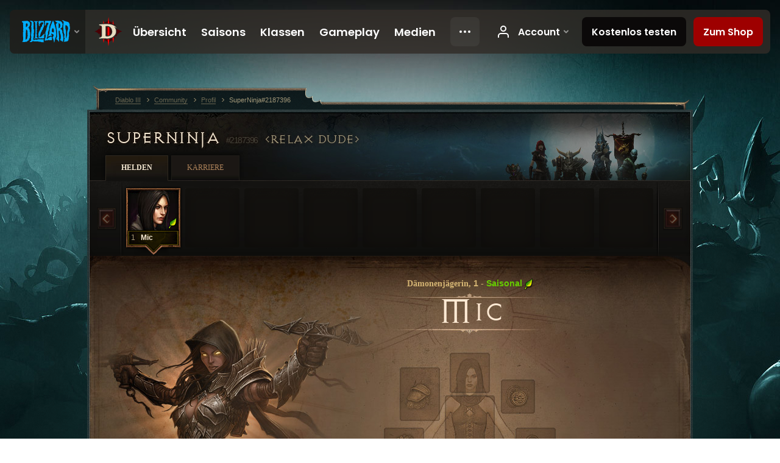

--- FILE ---
content_type: text/html;charset=UTF-8
request_url: https://eu.diablo3.blizzard.com/de-de/profile/SuperNinja-2187396/hero/162342775
body_size: 8018
content:
<!DOCTYPE html>
<html xmlns="http://www.w3.org/1999/xhtml" xml:lang="de-de" lang="de-de">
<head xmlns:og="http://ogp.me/ns#" xmlns:fb="http://ogp.me/ns/fb#">
<script type="text/javascript">
//<![CDATA[
var BlzCookieConsent = {
host: "blizzard.com",
onetrustScriptUrl: "https://cdn.cookielaw.org/scripttemplates/otSDKStub.js",
onetrustDomainScript: "22011b0f-2c46-49a3-a7bf-5f98a4d4da65",
cookieInfoUrlPattern: "/cookies/?$"
}
//]]>
</script>
<script type="text/javascript" src="/static/js/libs/cookie-consent-filter-compat.js?v=58-137" defer></script>
<script>
//<![CDATA[
var dataLayer = dataLayer|| [];
dataLayer.push({
"authenticated": "0" });
(function(w,d,s,l,i){w[l]=w[l]||[];w[l].push({"gtm.start":new Date().getTime(),event:"gtm.js"});var f=d.getElementsByTagName(s)[0], j=d.createElement(s),dl=l!="dataLayer"?"&amp;l="+l:"";j.async=true;j.src=
"//www.googletagmanager.com/gtm.js?id="+i+dl;f.parentNode.insertBefore(j,f);})
(window,document,"script","dataLayer","GTM-TVHPB9J");
//]]>
</script>
<meta http-equiv="imagetoolbar" content="false" />
<meta http-equiv="X-UA-Compatible" content="IE=edge,chrome=1" />
<title>SuperNinja#2187396 - Community - Diablo III</title>
<link rel="icon" href="/static/images/icons/favicon.ico?v=58-137" type="image/x-icon" />
<link rel="shortcut icon" href="/static/images/icons/favicon.ico?v=58-137" type="image/x-icon" />
<link rel="stylesheet" type="text/css" media="all" href="/static/local-common/css/common-game-site.min.css?v=58-137" />
<link rel="stylesheet" type="text/css" media="all" href="/static/css/legal/ratings.css?v=58-137" />
<link rel="stylesheet" type="text/css" media="all" href="/static/css/d3.css?v=137" />
<link rel="stylesheet" type="text/css" media="all" href="/static/css/tooltips.css?v=137" />
<link rel="stylesheet" type="text/css" media="all" href="/static/css/profile/shared.css?v=58-137" />
<link rel="stylesheet" type="text/css" media="all" href="/static/css/profile/hero.css?v=58-137" />
<link rel="stylesheet" type="text/css" media="all" href="/static/css/tool/gear-calculator/hero-slots.css?v=58-137" />
<!--[if IE 6]> <link rel="stylesheet" type="text/css" media="all" href="/static/css/tooltips-ie6.css?v=137" />
<![endif]-->
<script type="text/javascript" src="/static/local-common/js/third-party.js?v=58-137"></script>
<script type="text/javascript" src="/static/local-common/js/common-game-site.min.js?v=58-137"></script>
<meta name="twitter:card" content="summary" />
<meta name="twitter:title" content="SuperNinja#2187396 - Community - Diablo III" />
<meta name="twitter:description" content="demon-hunter, Stufe 1" />
<meta name="twitter:image:src" content="https://assets.diablo3.blizzard.com/d3/icons/portraits/100/demonhunter_female.png" />
<!--[if IE 6]> <script type="text/javascript">
//<![CDATA[
try { document.execCommand('BackgroundImageCache', false, true) } catch(e) {}
//]]>
</script>
<![endif]-->
<script type="text/javascript">
//<![CDATA[
var Core = Core || {},
Login = Login || {};
Core.staticUrl = '/static';
Core.sharedStaticUrl = '/static/local-common';
Core.baseUrl = '/de-de';
Core.projectUrl = '';
Core.cdnUrl = 'https://blzmedia-a.akamaihd.net';
Core.supportUrl = 'http://eu.battle.net/support/';
Core.secureSupportUrl = 'https://eu.battle.net/support/';
Core.project = 'd3';
Core.locale = 'de-de';
Core.language = 'de';
Core.region = 'eu';
Core.shortDateFormat = 'dd.MM.yyyy';
Core.dateTimeFormat = 'dd.MM.yyyy HH:mm';
Core.loggedIn = false;
Core.userAgent = 'web';
Login.embeddedUrl = 'https://eu.battle.net/login/login.frag';
var Flash = Flash || {};
Flash.videoPlayer = 'https://blzmedia-a.akamaihd.net/global-video-player/themes/d3/video-player.swf';
Flash.videoBase = 'https://blzmedia-a.akamaihd.net/d3/media/videos';
Flash.ratingImage = 'https://blzmedia-a.akamaihd.net/global-video-player/ratings/d3/de-de.jpg';
Flash.expressInstall = 'https://blzmedia-a.akamaihd.net/global-video-player/expressInstall.swf';
Flash.videoBase = 'https://assets.diablo3.blizzard.com/d3/media/videos';
//]]>
</script>
<meta property="fb:app_id" content="155068716934" />
<meta property="og:site_name" content="Diablo III" />
<meta property="og:locale" content="de_DE" />
<meta property="og:type" content="website" />
<meta property="og:url" content="https://eu.diablo3.blizzard.com/de-de/profile/SuperNinja-2187396/hero/177464128" />
<meta property="og:image" content="https://assets.diablo3.blizzard.com/d3/icons/portraits/100/demonhunter_female.png" />
<meta property="og:image" content="https://blzmedia-a.akamaihd.net/battle.net/logos/og-d3.png" />
<meta property="og:image" content="https://blzmedia-a.akamaihd.net/battle.net/logos/og-blizzard.png" />
<meta property="og:title" content="Mic" />
<meta property="og:description" content="demon-hunter, Stufe 1" />
<link rel="canonical" href="https://eu.diablo3.blizzard.com/de-de/profile/SuperNinja-2187396/hero/177464128" />
<meta property="d3-cloud-provider" content="aws" />
<meta property="d3-app-name" content="d3-site-prod-eu" />
<meta property="d3-app-version" content="9.5.0" />
</head>
<body class="de-de profile profile-hero" itemscope="itemscope" itemtype="http://schema.org/WebPage" data-legal-country="US">
<noscript><iframe src="https://www.googletagmanager.com/ns.html?id=GTM-TVHPB9J"
height="0" width="0" style="display:none;visibility:hidden"></iframe></noscript>
<blz-nav
locale="de-de"
content="d3"
link-prefix="https://diablo3.blizzard.com/"
hidden
>
<script async src="https://navbar.blizzard.com/static/v1/nav.js"></script>
</blz-nav>
<div class="bg-wrapper">
<div class="wrapper">
<div id="main-content"></div>
<div class="body" itemscope="itemscope" itemtype="http://schema.org/WebPageElement">
<div class="body-top">
<div class="body-bot">



	<div class="profile-wrapper">
		<div class="profile-head">
			<a href="/de-de/profile/SuperNinja-2187396/">


	<h2 class="header-2" >					SuperNinja
					<span class="battleTag">#2187396</span>
					<span class="clan">Relax Dude</span>
</h2>
			</a>
	<span class="clear"><!-- --></span>
		</div>



	<ul class="tab-menu ">
				<li class="menu-heroes ">
					<a href="/de-de/profile/SuperNinja-2187396/hero/177464128"
					
					 class="tab-active">
					<span>Helden</span>
					</a>
				</li>
				<li class="menu-career ">
					<a href="/de-de/profile/SuperNinja-2187396/career"
					
					>
					<span>Karriere</span>
					</a>
				</li>
	</ul>

		<script type="text/javascript">
		//<![CDATA[
				$(function() {
					Profile.baseUrl = '/de-de/profile/SuperNinja-2187396/';
					Profile.lastHero = 177464128;
					Profile.heroes = [
							{ id: 177464128, name: 'Mic', level: 1, 'class': 'demon-hunter', historyType: 'hero' }
					];


						Profile.suppressAjaxLoad = true;

						if (window.history.pushState) {
							var activeHero = Profile.getHero(177464128);
							window.history.replaceState(activeHero, activeHero.name, activeHero.id);
						}
						Profile.bindHistory();
				});
		//]]>
		</script>


		<div class="profile-body" id="profile-body">


	<div class="demon-hunter-female">
		<div class="profile-selector MediaCarousel MediaCarousel--heroes" id="heroes">
			<span class="MediaCarousel-page MediaCarousel-page--right MediaCarousel-page--end"><span></span></span>
			<span class="MediaCarousel-page MediaCarousel-page--left MediaCarousel-page--end"><span></span></span>
			<div class="MediaCarousel-scrollWrap">
				<ul class="hero-tabs MediaCarousel-scroll">


						<li class="MediaCarousel-thumb">
							<a class="hero-tab demon-hunter-female active" href="177464128" data-tooltip="#hero-tab-tooltip-0">
								<span class="hero-portrait">
										<span class="small-seasonal-leaf"></span>
								</span>
								<span class="level">1</span>
								<span class="name">Mic</span>
							</a>



	<div id="hero-tab-tooltip-0" style="display:none">
		<div class="hero-tab-tooltip profile-tooltip">
			


	<h2 class="subheader-2" >Mic</h2>

			<p >
				female, <strong>1</strong>
				 - <span class="d3-color-seasonal">Saisonaler Held</span>
			</p>
		</div>
	</div>
						</li>
							<li class="MediaCarousel-thumb">
								<span class="hero-tab empty-hero"></span>
							</li>
							<li class="MediaCarousel-thumb">
								<span class="hero-tab empty-hero"></span>
							</li>
							<li class="MediaCarousel-thumb">
								<span class="hero-tab empty-hero"></span>
							</li>
							<li class="MediaCarousel-thumb">
								<span class="hero-tab empty-hero"></span>
							</li>
							<li class="MediaCarousel-thumb">
								<span class="hero-tab empty-hero"></span>
							</li>
							<li class="MediaCarousel-thumb">
								<span class="hero-tab empty-hero"></span>
							</li>
							<li class="MediaCarousel-thumb">
								<span class="hero-tab empty-hero"></span>
							</li>
							<li class="MediaCarousel-thumb">
								<span class="hero-tab empty-hero"></span>
							</li>
				</ul>
			</div>
		</div>

		<div class="profile-sheet">




	<h2 class="class" >				<a href="/de-de/class/demon-hunter/">

					<span>Dämonenjägerin, <strong>1</strong></span>

						<span> - </span>
						<strong class="d3-color-seasonal">Saisonal</strong>
						<span class="small-seasonal-leaf"></span>
				</a>
</h2>

			

	<h2 class="header-2 name" >Mic</h2>


			<div class="paperdoll" id="paperdoll">


	<ul class="gear-slots">
	<li class="slot-head">
			<span class="d3-icon d3-icon-item empty-icon" data-tooltip="Kopf">
				<span class="icon-item-inner"></span>
			</span>
	</li>
	<li class="slot-torso">
			<span class="d3-icon d3-icon-item empty-icon" data-tooltip="Körper">
				<span class="icon-item-inner"></span>
			</span>
	</li>
	<li class="slot-feet">
			<span class="d3-icon d3-icon-item empty-icon" data-tooltip="Füße">
				<span class="icon-item-inner"></span>
			</span>
	</li>
	<li class="slot-hands">
			<span class="d3-icon d3-icon-item empty-icon" data-tooltip="Hände">
				<span class="icon-item-inner"></span>
			</span>
	</li>
	<li class="slot-shoulders">
			<span class="d3-icon d3-icon-item empty-icon" data-tooltip="Schultern">
				<span class="icon-item-inner"></span>
			</span>
	</li>
	<li class="slot-legs">
			<span class="d3-icon d3-icon-item empty-icon" data-tooltip="Beine">
				<span class="icon-item-inner"></span>
			</span>
	</li>
	<li class="slot-bracers">
			<span class="d3-icon d3-icon-item empty-icon" data-tooltip="Handgelenke">
				<span class="icon-item-inner"></span>
			</span>
	</li>
	<li class="slot-mainHand">

				<a class="slot-link" href="/de-de/item/initiates-hand-crossbow-HandXbow_000" data-d3tooltip="item-profile/126515221~177464128~initiates-hand-crossbow~HandXbow_000">
				<span class="d3-icon d3-icon-item d3-icon-item-white">
					<span class="icon-item-gradient">
						<span class="icon-item-inner"></span>
					</span>
				</span>

					<span class="image">
					<img src="https://assets.diablo3.blizzard.com/d3/icons/items/large/handxbow_000_demonhunter_male.png" alt="" />
				</span>

				</a>



	</li>
	<li class="slot-offHand">
			<span class="d3-icon d3-icon-item empty-icon" data-tooltip="Nebenhand">
				<span class="icon-item-inner"></span>
			</span>
	</li>
	<li class="slot-waist">
			<span class="d3-icon d3-icon-item empty-icon" data-tooltip="Hüfte">
				<span class="icon-item-inner"></span>
			</span>
	</li>
	<li class="slot-rightFinger">
			<span class="d3-icon d3-icon-item empty-icon" data-tooltip="Finger">
				<span class="icon-item-inner"></span>
			</span>
	</li>
	<li class="slot-leftFinger">
			<span class="d3-icon d3-icon-item empty-icon" data-tooltip="Finger">
				<span class="icon-item-inner"></span>
			</span>
	</li>
	<li class="slot-neck">
			<span class="d3-icon d3-icon-item empty-icon" data-tooltip="Hals">
				<span class="icon-item-inner"></span>
			</span>
	</li>

	</ul>

	<ul class="gear-labels" id="gear-labels">









		<li class="gear-label slot-mainHand">
				<a href="/de-de/item/initiates-hand-crossbow-HandXbow_000"
				   data-d3tooltip="item-profile/126515221~177464128~initiates-hand-crossbow~HandXbow_000"
				   class="label-link d3-color-white">
						<span class="item-name">Initianden-Handarmbrust</span>
						<span class="weapon-dps">
						3,0 SPS
					</span>
				</a>


		</li>





	</ul>

	<ul class="gear-lines">
				<li class="slot-mainHand"></li>
	</ul>
			</div>



	<span class="clear"><!-- --></span>
		</div>

		<div class="profile-lower">

			<div class="profile-overview" id="overview">


	<div class="page-section skills">
			<div class="section-header ">
				

	<h3 class="header-3" >Fertigkeiten</h3>


			</div>

		<div class="section-body">
		<a href="/de-de/calculator/" class="profile-link">
			Im Fertigkeitenrechner anzeigen
			<span class="icon-frame icon-frame-text">
				<span class="icon-16 icon-16-rarrow"></span>
			</span>
		</a>

		<div class="skills-wrapper">

			<ul class="active-skills clear-after">

						<li>
							<div id="active-skill-tooltip-0" style="display:none;">
	<div class="d3-tooltip d3-tooltip-skill">



	<div class="tooltip-head">
		<h3 class="">Hungriger Pfeil</h3>
	</div>

	<div class="tooltip-body ">




		<span class="d3-icon d3-icon-skill d3-icon-skill-64 " style="background-image: url('https://assets.diablo3.blizzard.com/d3/icons/skills/64/demonhunter_hungeringarrow.png'); width: 64px; height: 64px;">
			<span class="frame"></span>
		</span>

			<div class="description">
					<p><span class="d3-color-gold">Erzeugt:</span> <span class="d3-color-green">4</span> Hass</p>

<p>Feuert einen magieerfüllten Pfeil ab, der sich Gegner sucht, ihnen <span class="d3-color-green">155%</span> Waffenschaden zufügt und eine Chance von <span class="d3-color-green">35%</span> hat, sie zu durchschlagen.</p>

<p>Benötigt Bogen oder Armbrust</p>
				
					<p class="special">Primär</p>
				<p class="subtle">Freigeschaltet auf Stufe <em>1</em></p>
			</div>

	</div>



	</div>
							</div>

							<a id="active-skill-tooltip-0-link" href="/de-de/class/demon-hunter/active/hungering-arrow" data-tooltip="#active-skill-tooltip-0">



		<span class="d3-icon d3-icon-skill d3-icon-skill-42 " style="background-image: url('https://assets.diablo3.blizzard.com/d3/icons/skills/42/demonhunter_hungeringarrow.png'); width: 42px; height: 42px;">
			<span class="frame"></span>
		</span>
								<span class="skill-name">
									Hungriger Pfeil
									<span class="rune-name">
										
									</span>
								</span>
							</a>
							<span class="slot slot-primary"></span>

		<script type="text/javascript">
		//<![CDATA[
								$(function() {
									$("#active-skill-tooltip-0-link").data("tooltip-options", {className: "ui-tooltip-d3"});
								});
		//]]>
		</script>
						</li>
						<li>
							<span class="d3-icon d3-icon-skill d3-icon-skill-42 tip" data-tooltip="Neue Fertigkeit verfügbar auf Stufe 2.">
								<span class="empty-skill locked-2"></span>
								<span class="slot slot-secondary"></span>
							</span>
						</li>
						<li>
							<span class="d3-icon d3-icon-skill d3-icon-skill-42 tip" data-tooltip="Neue Fertigkeit verfügbar auf Stufe 4.">
								<span class="empty-skill locked-4"></span>
								<span class="slot slot-1"></span>
							</span>
						</li>
						<li>
							<span class="d3-icon d3-icon-skill d3-icon-skill-42 tip" data-tooltip="Neue Fertigkeit verfügbar auf Stufe 9.">
								<span class="empty-skill locked-9"></span>
								<span class="slot slot-2"></span>
							</span>
						</li>
						<li>
							<span class="d3-icon d3-icon-skill d3-icon-skill-42 tip" data-tooltip="Neue Fertigkeit verfügbar auf Stufe 14.">
								<span class="empty-skill locked-14"></span>
								<span class="slot slot-3"></span>
							</span>
						</li>
						<li>
							<span class="d3-icon d3-icon-skill d3-icon-skill-42 tip" data-tooltip="Neue Fertigkeit verfügbar auf Stufe 19.">
								<span class="empty-skill locked-19"></span>
								<span class="slot slot-4"></span>
							</span>
						</li>
			</ul>
	<span class="clear"><!-- --></span>

			<ul class="passive-skills clear-after">
					<li>
							<span class="passive-icon empty-passive tip locked-passive-10" data-tooltip="Neue passive Fertigkeit verfügbar auf Stufe 10.">
							</span>
					</li>
					<li>
							<span class="passive-icon empty-passive tip locked-passive-20" data-tooltip="Neue passive Fertigkeit verfügbar auf Stufe 20.">
							</span>
					</li>
					<li>
							<span class="passive-icon empty-passive tip locked-passive-30" data-tooltip="Neue passive Fertigkeit verfügbar auf Stufe 30.">
							</span>
					</li>
					<li>
							<span class="passive-icon empty-passive tip locked-passive-70" data-tooltip="Neue passive Fertigkeit verfügbar auf Stufe 70.">
							</span>
					</li>
			</ul>
	<span class="clear"><!-- --></span>
		</div>
		</div>
	</div>


	<div class="page-section attributes">
			<div class="section-header ">
				

	<h3 class="header-3" >Attribute</h3>


			</div>

		<div class="section-body">

		<ul class="attributes-core">
			<li>
				<span class="label">Stärke</span>
				<span class="value">8</span>
			</li>
			<li>
				<span class="label">Geschicklichkeit</span>
				<span class="value">10</span>
			</li>
			<li>
				<span class="label">Intelligenz</span>
				<span class="value">8</span>
			</li>
			<li>
				<span class="label">Vitalität</span>
				<span class="value">9</span>
			</li>
			<li class="clear"></li>
		</ul>

		<ul class="attributes-core secondary">
            <li>
                <span class="label">Schaden</span>
                <span class="value">3,38</span>
            </li>

			<li>
				<span class="label">Zähigkeit</span>
				<span class="value">205</span>
			</li>

            <li>
                <span class="label">Erholung</span>
                <span class="value">0</span>
            </li>

			<li class="clear"></li>
		</ul>

		<ul class="resources">
				<li class="resource">
					<span class="resource-icon resource-hatred-discipline">
						<span class="value">125<br />30</span>
					</span>
					<span class="label-wrapper">
						<span class="label">Hass/ Disziplin</span>
					</span>
				</li>

			<li class="resource">
				<span class="resource-icon resource-life">
					<span class="value">130</span>
				</span>
				<span class="label-wrapper"><span class="label">Leben</span></span>
			</li>
		</ul>

		</div>
	</div>

	<div class="page-section kanai-cube">
			<div class="section-header ">
				

	<h3 class="header-3" >Kanais Würfel: Eigenschaften</h3>


			</div>

		<div class="section-body">
		<div class="legendary-powers-wrapper">



				<div class="legendary-power-wrapper">
                    <div class="legendary-power-container legendary-power-weapon ">
                    </div>
					<div class="legendary-power-name">
						Waffe
					</div>
				</div>



				<div class="legendary-power-wrapper">
                    <div class="legendary-power-container legendary-power-armor ">
                    </div>
					<div class="legendary-power-name">
						Rüstung
					</div>
				</div>



				<div class="legendary-power-wrapper">
                    <div class="legendary-power-container legendary-power-jewelry ">
                    </div>
					<div class="legendary-power-name">
						Schmuck
					</div>
				</div>

		</div>
		</div>
	</div>
	<span class="clear"><!-- --></span>
			</div>


	<div class="page-section profile-followers">
			<div class="section-header ">
				

	<h3 class="header-3" >Begleiter</h3>


			</div>

		<div class="section-body">
		<a href="/de-de/calculator/follower" class="profile-link">
			Im Fertigkeitenrechner anzeigen
			<span class="icon-frame icon-frame-text">
				<span class="icon-16 icon-16-rarrow"></span>
			</span>
		</a>

		<div class="followers">


				<div class="follower-wrapper follower-scoundrel">
						<a href="/de-de/follower/scoundrel/" class="follower-header">
							

	<h3 class="header-3" >Schuft</h3>

							<span class="level">&#160;</span>
						</a>

						<ul class="items">
								<li>


		<span class="slot slot-shoulders" data-tooltip="Schultern">

		</span>

</li>
								<li>


		<span class="slot slot-head" data-tooltip="Kopf">

		</span>

</li>
								<li>


		<span class="slot slot-neck" data-tooltip="Hals">

		</span>

</li>
								<li>


		<span class="slot slot-special" data-tooltip="Marke des Schufts">

		</span>

</li>
								<li>


		<span class="slot slot-hands" data-tooltip="Hände">

		</span>

</li>
								<li>


		<span class="slot slot-torso" data-tooltip="Körper">

		</span>

</li>
								<li>


		<span class="slot slot-bracers" data-tooltip="Handgelenke">

		</span>

</li>
								<li>


		<span class="slot slot-leftFinger" data-tooltip="Finger">

		</span>

</li>
								<li>


		<span class="slot slot-waist" data-tooltip="Hüfte">

		</span>

</li>
								<li>


		<span class="slot slot-rightFinger" data-tooltip="Finger">

		</span>

</li>
								<li>		<a href="/de-de/item/short-bow-Bow_001" class="slot slot-mainHand" data-d3tooltip="item-profile/126515221~177464128~short-bow~Bow_001~scoundrel">




	<span class="d3-icon d3-icon-item d3-icon-item-large  d3-icon-item-white">
		<span class="icon-item-gradient">
			<span class="icon-item-inner icon-item-default" style="background-image: url(https://assets.diablo3.blizzard.com/d3/icons/items/large/bow_001_demonhunter_male.png); ">
			</span>
		</span>
	</span>

		</a>
</li>
								<li>


		<span class="slot slot-legs" data-tooltip="Beine">

		</span>

</li>
								<li>


		<span class="slot slot-feet" data-tooltip="Füße">

		</span>

</li>
								<li>


		<span class="slot slot-offHand empty-offhand" data-tooltip="Schufte können keine Nebenhandgegenstände verwenden.">
			<span class="icon-item-inner icon-item-default" style="background-image: url(https://assets.diablo3.blizzard.com/d3/icons/items/large/bow_001_demonhunter_male.png);"></span>
		</span>

</li>
						</ul>

						<ul class="skills">
		<li class="skill empty-skill empty-locked">
			<span class="icon-cell" data-tooltip="Neue Fertigkeit verfügbar auf Stufe 5.">&#160;</span>
			<span class="name-cell">&#160;</span>
		</li>
		<li class="skill empty-skill empty-locked">
			<span class="icon-cell" data-tooltip="Neue Fertigkeit verfügbar auf Stufe 10.">&#160;</span>
			<span class="name-cell">&#160;</span>
		</li>
		<li class="skill empty-skill empty-locked">
			<span class="icon-cell" data-tooltip="Neue Fertigkeit verfügbar auf Stufe 15.">&#160;</span>
			<span class="name-cell">&#160;</span>
		</li>
		<li class="skill empty-skill empty-locked">
			<span class="icon-cell" data-tooltip="Neue Fertigkeit verfügbar auf Stufe 20.">&#160;</span>
			<span class="name-cell">&#160;</span>
		</li>
						</ul>

	<span class="clear"><!-- --></span>




	<ul class="adventure-stats">
		<li class="empty-stat">
			<span class="value">
		 			0,00%
			</span>
			<span class="label">Goldfundbonus</span>
		</li>
		<li class="empty-stat">
			<span class="value">
					0,00%
			</span>
			<span class="label">Magiefundbonus</span>
		</li>
		<li class="empty-stat">
			<span class="value">
					+0,00
			</span>
			<span class="label">Erfahrung</span>
		</li>
	<span class="clear"><!-- --></span>
	</ul>
				</div>

				<div class="follower-wrapper follower-templar">
						<a href="/de-de/follower/templar/" class="follower-header">
							

	<h3 class="header-3" >Templer</h3>

							<span class="level">&#160;</span>
						</a>

						<ul class="items">
								<li>


		<span class="slot slot-shoulders" data-tooltip="Schultern">

		</span>

</li>
								<li>


		<span class="slot slot-head" data-tooltip="Kopf">

		</span>

</li>
								<li>


		<span class="slot slot-neck" data-tooltip="Hals">

		</span>

</li>
								<li>


		<span class="slot slot-special" data-tooltip="Templerrelikt">

		</span>

</li>
								<li>


		<span class="slot slot-hands" data-tooltip="Hände">

		</span>

</li>
								<li>


		<span class="slot slot-torso" data-tooltip="Körper">

		</span>

</li>
								<li>


		<span class="slot slot-bracers" data-tooltip="Handgelenke">

		</span>

</li>
								<li>


		<span class="slot slot-leftFinger" data-tooltip="Finger">

		</span>

</li>
								<li>


		<span class="slot slot-waist" data-tooltip="Hüfte">

		</span>

</li>
								<li>


		<span class="slot slot-rightFinger" data-tooltip="Finger">

		</span>

</li>
								<li>		<a href="/de-de/item/javelin-Spear_001" class="slot slot-mainHand" data-d3tooltip="item-profile/126515221~177464128~javelin~Spear_001~templar">




	<span class="d3-icon d3-icon-item d3-icon-item-large  d3-icon-item-white">
		<span class="icon-item-gradient">
			<span class="icon-item-inner icon-item-default" style="background-image: url(https://assets.diablo3.blizzard.com/d3/icons/items/large/spear_001_demonhunter_male.png); ">
			</span>
		</span>
	</span>

		</a>
</li>
								<li>


		<span class="slot slot-legs" data-tooltip="Beine">

		</span>

</li>
								<li>


		<span class="slot slot-feet" data-tooltip="Füße">

		</span>

</li>
								<li>		<a href="/de-de/item/buckler-Shield_001" class="slot slot-offHand" data-d3tooltip="item-profile/126515221~177464128~buckler~Shield_001~templar">




	<span class="d3-icon d3-icon-item d3-icon-item-large  d3-icon-item-white">
		<span class="icon-item-gradient">
			<span class="icon-item-inner icon-item-default" style="background-image: url(https://assets.diablo3.blizzard.com/d3/icons/items/large/shield_001_demonhunter_male.png); ">
			</span>
		</span>
	</span>

		</a>
</li>
						</ul>

						<ul class="skills">
		<li class="skill empty-skill empty-locked">
			<span class="icon-cell" data-tooltip="Neue Fertigkeit verfügbar auf Stufe 5.">&#160;</span>
			<span class="name-cell">&#160;</span>
		</li>
		<li class="skill empty-skill empty-locked">
			<span class="icon-cell" data-tooltip="Neue Fertigkeit verfügbar auf Stufe 10.">&#160;</span>
			<span class="name-cell">&#160;</span>
		</li>
		<li class="skill empty-skill empty-locked">
			<span class="icon-cell" data-tooltip="Neue Fertigkeit verfügbar auf Stufe 15.">&#160;</span>
			<span class="name-cell">&#160;</span>
		</li>
		<li class="skill empty-skill empty-locked">
			<span class="icon-cell" data-tooltip="Neue Fertigkeit verfügbar auf Stufe 20.">&#160;</span>
			<span class="name-cell">&#160;</span>
		</li>
						</ul>

	<span class="clear"><!-- --></span>




	<ul class="adventure-stats">
		<li class="empty-stat">
			<span class="value">
		 			0,00%
			</span>
			<span class="label">Goldfundbonus</span>
		</li>
		<li class="empty-stat">
			<span class="value">
					0,00%
			</span>
			<span class="label">Magiefundbonus</span>
		</li>
		<li class="empty-stat">
			<span class="value">
					+0,00
			</span>
			<span class="label">Erfahrung</span>
		</li>
	<span class="clear"><!-- --></span>
	</ul>
				</div>

				<div class="follower-wrapper follower-enchantress">
						<a href="/de-de/follower/enchantress/" class="follower-header">
							

	<h3 class="header-3" >Verzauberin</h3>

							<span class="level">&#160;</span>
						</a>

						<ul class="items">
								<li>


		<span class="slot slot-shoulders" data-tooltip="Schultern">

		</span>

</li>
								<li>


		<span class="slot slot-head" data-tooltip="Kopf">

		</span>

</li>
								<li>


		<span class="slot slot-neck" data-tooltip="Hals">

		</span>

</li>
								<li>


		<span class="slot slot-special" data-tooltip="Fokus der Verzauberin">

		</span>

</li>
								<li>


		<span class="slot slot-hands" data-tooltip="Hände">

		</span>

</li>
								<li>


		<span class="slot slot-torso" data-tooltip="Körper">

		</span>

</li>
								<li>


		<span class="slot slot-bracers" data-tooltip="Handgelenke">

		</span>

</li>
								<li>


		<span class="slot slot-leftFinger" data-tooltip="Finger">

		</span>

</li>
								<li>


		<span class="slot slot-waist" data-tooltip="Hüfte">

		</span>

</li>
								<li>


		<span class="slot slot-rightFinger" data-tooltip="Finger">

		</span>

</li>
								<li>		<a href="/de-de/item/simple-dagger-Dagger_001" class="slot slot-mainHand" data-d3tooltip="item-profile/126515221~177464128~simple-dagger~Dagger_001~enchantress">




	<span class="d3-icon d3-icon-item d3-icon-item-large  d3-icon-item-white">
		<span class="icon-item-gradient">
			<span class="icon-item-inner icon-item-default" style="background-image: url(https://assets.diablo3.blizzard.com/d3/icons/items/large/dagger_001_demonhunter_male.png); ">
			</span>
		</span>
	</span>

		</a>
</li>
								<li>


		<span class="slot slot-legs" data-tooltip="Beine">

		</span>

</li>
								<li>


		<span class="slot slot-feet" data-tooltip="Füße">

		</span>

</li>
								<li>


		<span class="slot slot-offHand empty-offhand" data-tooltip="Die Verzauberin kann keine Nebenhandgegenstände verwenden.">
			<span class="icon-item-inner icon-item-default" style="background-image: url(https://assets.diablo3.blizzard.com/d3/icons/items/large/dagger_001_demonhunter_male.png);"></span>
		</span>

</li>
						</ul>

						<ul class="skills">
		<li class="skill empty-skill empty-locked">
			<span class="icon-cell" data-tooltip="Neue Fertigkeit verfügbar auf Stufe 15.">&#160;</span>
			<span class="name-cell">&#160;</span>
		</li>
		<li class="skill empty-skill empty-locked">
			<span class="icon-cell" data-tooltip="Neue Fertigkeit verfügbar auf Stufe 20.">&#160;</span>
			<span class="name-cell">&#160;</span>
		</li>
		<li class="skill empty-skill empty-locked">
			<span class="icon-cell" data-tooltip="Neue Fertigkeit verfügbar auf Stufe 25.">&#160;</span>
			<span class="name-cell">&#160;</span>
		</li>
		<li class="skill empty-skill empty-locked">
			<span class="icon-cell" data-tooltip="Neue Fertigkeit verfügbar auf Stufe 30.">&#160;</span>
			<span class="name-cell">&#160;</span>
		</li>
						</ul>

	<span class="clear"><!-- --></span>




	<ul class="adventure-stats">
		<li class="empty-stat">
			<span class="value">
		 			0,00%
			</span>
			<span class="label">Goldfundbonus</span>
		</li>
		<li class="empty-stat">
			<span class="value">
					0,00%
			</span>
			<span class="label">Magiefundbonus</span>
		</li>
		<li class="empty-stat">
			<span class="value">
					+0,00
			</span>
			<span class="label">Erfahrung</span>
		</li>
	<span class="clear"><!-- --></span>
	</ul>
				</div>
	<span class="clear"><!-- --></span>
		</div>
		</div>
	</div>




	<p class="last-updated">Zuletzt aktualisiert am 10. Dez. 2025 19:25 MEZ</p>
		</div>
	</div>
		</div>

	</div>
<span class="clear"><!-- --></span>
<div class="social-media-container no-font-boost">
<h2 class="social-media-title">Soziale Netzwerke</h2>
<ul class="social-media">
<li class="atom-feed">
<a href="/de-de" target="_blank"></a>
</li>
<li class="facebook">
<a href="https://www.facebook.com/Diablo.de" title=""></a>
</li>
<li class="twitter">
<a href="http://twitter.com/Diablo_de" title=""></a>
</li>
<li class="youtube">
<a href="http://www.youtube.com/Diablode" title=""></a>
</li>
<span class="clear"><!-- --></span>
</ul>
</div>
<div class="chat-gem-container">
<a href="javascript:;" class="chat-gem" id="chat-gem"></a>
</div>
</div>
</div>
<div class="body-trail">
<ol class="ui-breadcrumb">
<li itemscope="itemscope" itemtype="http://schema.org/SiteNavigationElement">
<a href="/de-de/" rel="np" class="breadcrumb-arrow" itemprop="url">
<span class="breadcrumb-text" itemprop="name">Diablo III</span>
</a>
</li>
<li itemscope="itemscope" itemtype="http://schema.org/SiteNavigationElement">
<a href="/de-de/community/" rel="np" class="breadcrumb-arrow" itemprop="url">
<span class="breadcrumb-text" itemprop="name">Community</span>
</a>
</li>
<li itemscope="itemscope" itemtype="http://schema.org/SiteNavigationElement">
<a href="/de-de/profile/SuperNinja-2187396/" rel="np" class="breadcrumb-arrow" itemprop="url">
<span class="breadcrumb-text" itemprop="name">Profil</span>
</a>
</li>
<li class="last" itemscope="itemscope" itemtype="http://schema.org/SiteNavigationElement">
<a href="/de-de/profile/SuperNinja-2187396/" rel="np" itemprop="url">
<span class="breadcrumb-text" itemprop="name">SuperNinja#2187396</span>
</a>
</li>
</ol>
<span class="clear"><!-- --></span>
</div>
</div>
<div class="nav-footer-wrapper">
<blz-nav-footer
legal-title-id="17459"
supported-locales='["en-us", "es-mx", "pt-br", "ja-jp", "de-de", "en-gb", "es-es", "fr-fr", "it-it", "pl-pl", "ru-ru", "ko-kr", "zh-tw"]'
cookies-url="https://www.blizzard.com/cookies"
role="presentation">
<script src="https://navbar.blizzard.com/static/v1/footer.js" async="async"></script>
</blz-nav-footer>
</div>
</div>
</div>
<script>
//<![CDATA[
var xsToken = '';
var supportToken = '';
var jsonSearchHandlerUrl = '\//eu.battle.net';
var Msg = Msg || {};
Msg.support = {
ticketNew: 'Ticket {0} wurde erstellt.',
ticketStatus: 'Der Ticketstatus zu Ticket {0} hat sich zu {1} verändert.',
ticketOpen: 'Offen',
ticketAnswered: 'Beantwortet',
ticketResolved: 'Abgeschlossen',
ticketCanceled: 'Geschlossen',
ticketArchived: 'Archiviert',
ticketInfo: 'Informationen benötigt',
ticketAll: 'Zeige alle Tickets'
};
Msg.cms = {
requestError: 'Deine Anfrage konnte nicht bearbeitet werden',
ignoreNot: 'Dieser Benutzer wird nicht ignoriert',
ignoreAlready: 'Dieser Benutzer wird bereits ignoriert',
stickyRequested: 'Sticky beantragt',
stickyHasBeenRequested: 'Du hast bereits einen Sticky-Antrag für diesen Beitrag gestellt.',
postAdded: 'Beitrag zur Beobachtung hinzugefügt',
postRemoved: 'Beitrag von der Beobachtung gestrichen',
userAdded: 'Benutzer zur Beobachtung hinzugefügt',
userRemoved: 'Benutzer von der Beobachtung gestrichen',
validationError: 'Ein benötigtes Feld ist nicht ausgefüllt',
characterExceed: 'Der Inhalt des Textfeldes überschreitet XXXXXX Buchstaben.',
searchFor: "Suche nach",
searchTags: "Artikel markiert:",
characterAjaxError: "Du bist möglicherweise nicht mehr eingeloggt. Bitte aktualisiere die Seite und versuche es erneut.",
ilvl: "Stufe {0}",
shortQuery: "Die Suchanfrage muss mindest zwei Buchstaben lang sein",
editSuccess: "Erfolgreich. Neu laden?",
postDelete: "Bist du sicher, dass du diesen Beitrag löschen möchtest?",
throttleError: "Du musst warten, bevor du einen weiteren Kommentar erstellen kannst."
};
Msg.bml= {
bold: 'Fett',
italics: 'Kursiv',
underline: 'Unterstrichen',
list: 'Unsortierte Liste',
listItem: 'Auflisten',
quote: 'Zitieren',
quoteBy: 'Beitrag von {0}',
unformat: 'Formatierung entfernen',
cleanup: 'Umbruch korrigieren',
code: 'Code-Abschnitte',
item: 'WoW-Gegenstand',
itemPrompt: 'Gegenstands-ID:',
url: 'URL',
urlPrompt: 'URL-Adresse:'
};
Msg.ui= {
submit: 'Abschicken',
cancel: 'Abbrechen',
reset: 'Zurücksetzen',
viewInGallery: 'Zur Galerie',
loading: 'Lade …',
unexpectedError: 'Ein Fehler ist aufgetreten',
fansiteFind: 'Finde dies auf …',
fansiteFindType: 'Finde {0} auf …',
fansiteNone: 'Keine Fanseiten verfügbar.',
flashErrorHeader: 'Adobe Flash Player muss installiert sein, um diesen Inhalt anzuzeigen.',
flashErrorText: 'Download Adobe Flash Player',
flashErrorUrl: 'http://get.adobe.com/flashplayer/',
save: 'Speichern'
};
Msg.grammar= {
colon: '{0}:',
first: 'Erster',
last: 'Letzter',
ellipsis: ' …'
};
Msg.fansite= {
achievement: 'Erfolg',
character: 'Charakter',
faction: 'Fraktion',
'class': 'Klasse',
object: 'Objekt',
talentcalc: 'Talente',
skill: 'Beruf',
quest: 'Quest',
spell: 'Zauber',
event: 'Event',
title: 'Titel',
arena: 'Arenateam',
guild: 'Gilde',
zone: 'Zone',
item: 'Gegenstand',
race: 'Volk',
npc: 'NPC',
pet: 'Haustier'
};
Msg.search= {
noResults: 'Es gab keine Ergebnisse.',
kb: 'Support',
post: 'Foren',
article: 'Artikel',
static: 'Allgemein',
wowcharacter: 'WoW-Charaktere',
wowitem: 'WoW-Gegenstand',
wowguild: 'Gilden',
wowarenateam: 'Arenateams',
url: 'Vorgeschlagene Links',
friend: 'Freunde',
product: 'Marketplace-Produkte',
other: 'Andere'
};
//]]>
</script>
<script type="text/javascript" src="/static/js/libs/toolkit-modal.js?v=137"></script>
<script type="text/javascript" src="/static/js/d3.js?v=137"></script>
<script type="text/javascript" src="/static/js/navbar.js?v=137"></script>
<script type="text/javascript">
//<![CDATA[
$(function(){
Tooltip.maxWidth = 350;
});
//]]>
</script>
<script type="text/javascript" src="/static/js/blog/responsive-blog-design.min.js?v=137"></script>
<script type="text/javascript" src="/static/js/profile/profile.js?v=58-137"></script>
<div id="modal" class="modal hide">
<div class="modal-content">
<div class="modal__media"></div>
<div class="modal-corner modal-corner-top-left"></div>
<div class="modal-corner modal-corner-top-right"></div>
<div class="modal-corner modal-corner-bottom-left"></div>
<div class="modal-corner modal-corner-bottom-right"></div>
<div class="modal-border modal-border-top"></div>
<div class="modal-border modal-border-right"></div>
<div class="modal-border modal-border-bottom"></div>
<div class="modal-border modal-border-left"></div>
<div class="modal-controls">
<div class="prev arrow-tab modal-navigation"><div class="heroes-arrow"></div></div>
<div class="next arrow-tab modal-navigation"><div class="heroes-arrow"></div></div>
</div>
<span class="media-btn close">×</span>
</div>
</div>
</body>
</html>